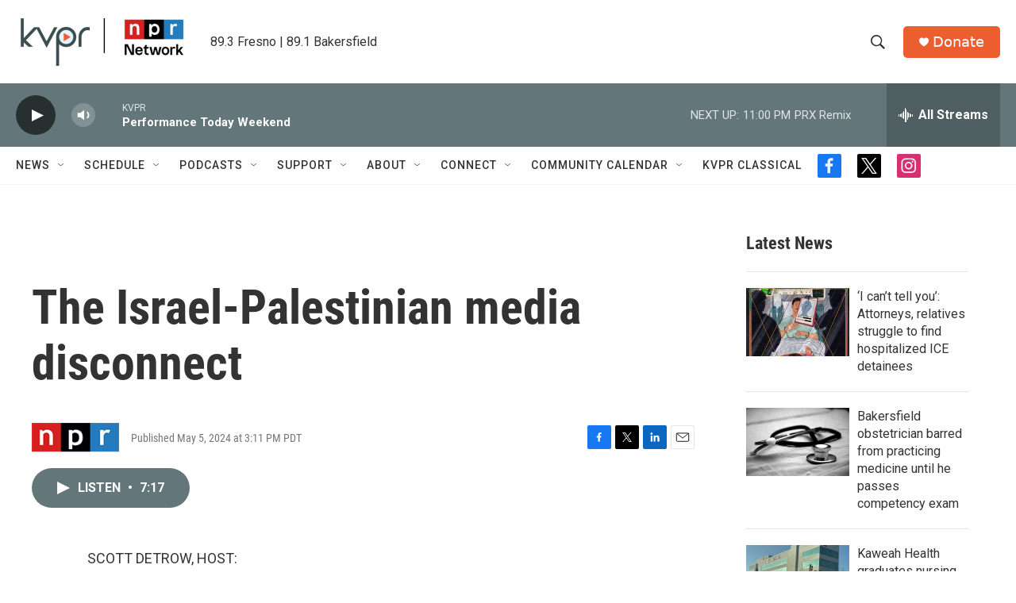

--- FILE ---
content_type: text/html; charset=utf-8
request_url: https://www.google.com/recaptcha/api2/aframe
body_size: 265
content:
<!DOCTYPE HTML><html><head><meta http-equiv="content-type" content="text/html; charset=UTF-8"></head><body><script nonce="dOn7AnsDWAdtOTT8xO1dOw">/** Anti-fraud and anti-abuse applications only. See google.com/recaptcha */ try{var clients={'sodar':'https://pagead2.googlesyndication.com/pagead/sodar?'};window.addEventListener("message",function(a){try{if(a.source===window.parent){var b=JSON.parse(a.data);var c=clients[b['id']];if(c){var d=document.createElement('img');d.src=c+b['params']+'&rc='+(localStorage.getItem("rc::a")?sessionStorage.getItem("rc::b"):"");window.document.body.appendChild(d);sessionStorage.setItem("rc::e",parseInt(sessionStorage.getItem("rc::e")||0)+1);localStorage.setItem("rc::h",'1769928590931');}}}catch(b){}});window.parent.postMessage("_grecaptcha_ready", "*");}catch(b){}</script></body></html>